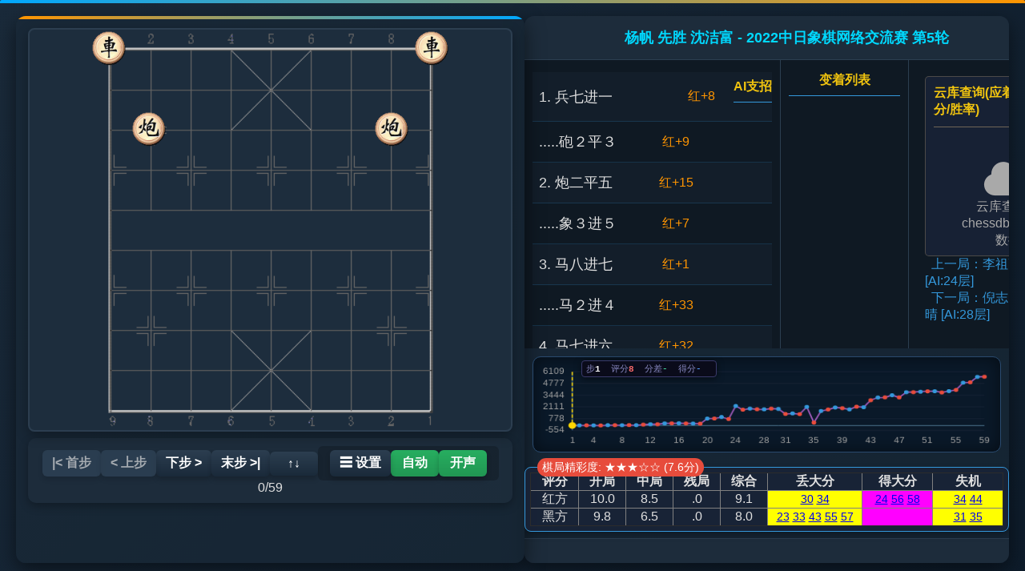

--- FILE ---
content_type: text/html; Charset=UTF-8
request_url: http://image.gdchess.com/xqgame/gview.asp?id=063007ECDD4E96
body_size: 29043
content:

<html lang="zh-CN">
<head>
    <meta charset="UTF-8">
    <title>杨帆 胜 沈洁富 - 2022中日象棋网络交流赛</title>
    <meta name="keywords" content="象棋,中国象棋,棋谱,培训,资讯,休闲,娱乐,学习,文化,对局,棋软,象棋对局库,棋手介绍,直播,棋院">
    <meta name="description" content="象棋棋谱 ">
    <meta name="viewport" content="width=device-width, initial-scale=1">
    <link rel="stylesheet" type="text/css" href="NewQSP20250706.css">
    <link rel="stylesheet" href="https://cdnjs.cloudflare.com/ajax/libs/font-awesome/6.4.0/css/all.min.css">

</head>
<body>
   <div id="game_container">
        <!-- 左侧棋盘区域 -->
        <div id="game_left">
            <img align="left" id="chessboard" src="qp0.jpg" alt="棋盘">
            <div id="controls">
                <button id="firstBtn" onclick="firstStep()">|&lt; 首步</button>
                <button id="prevBtn" onclick="prevStep()">&lt; 上步</button>
                <button id="nextBtn" onclick="nextStep()">下步 &gt;</button>
                <button id="lastBtn" onclick="lastStep()">末步 &gt;|</button>
                <button onclick="flipBoard('vertical')">↑↓ </button>
                <div id="autoControls">
                    <div id="menuContainer">
                        <button id="menuButton">☰ 设置</button>
                        <div id="mainMenu">
                            <div class="menu-item has-submenu">背景
                                <div class="submenu">
                                    <div class="menu-item" data-bground="0">不设置</div>
                                    <div class="menu-item" data-bground="1">背景1</div>
                                    <div class="menu-item" data-bground="2">背景2</div>
                                    <div class="menu-item" data-bground="3">背景3</div>
                                    <div class="menu-item" data-bground="4">背景4</div>
                                    <div class="menu-item" data-bground="5">背景5</div>
                                    <div class="menu-item" data-bground="6">背景6</div>
                                    <div class="menu-item" data-bground="7">背景7</div>
                                    <div class="menu-item" data-bground="8">背景8</div>
                                    <div class="menu-item" data-bground="9">背景9</div>
                                    <div class="menu-item" data-bground="10">背景10</div>
                                    <div class="menu-item" data-bground="11">背景11</div>
                                    <div class="menu-item" data-bground="12">背景12</div>
                                </div>
                            </div>

                            
                            <div class="menu-item has-submenu">棋盘
                                <div class="submenu">
                                    <div class="menu-item" data-board="0">棋盘1</div>
                                    <div class="menu-item" data-board="1">棋盘2</div>
                                    <div class="menu-item" data-board="2">棋盘3</div>
                                    <div class="menu-item" data-board="3">棋盘4</div>
                                    <div class="menu-item" data-board="4">棋盘5</div>
                                    <div class="menu-item" data-board="5">棋盘6</div>
                                    <div class="menu-item" data-board="6">棋盘7</div>
                                    <div class="menu-item" data-board="7">棋盘8</div>
                                    <div class="menu-item" data-board="8">棋盘9</div>
                                    <div class="menu-item" data-board="9">棋盘10</div>
                                    <div class="menu-item" data-board="10">棋盘11</div>
                                    <div class="menu-item" data-board="11">棋盘12</div>
                                </div>
                            </div>
                            
                            <div class="menu-item has-submenu">棋子
                                <div class="submenu">
                                    <div class="menu-item" data-piece="0">棋子1</div>
                                    <div class="menu-item" data-piece="1">棋子2</div>
                                    <div class="menu-item" data-piece="2">棋子3</div>
                                    <div class="menu-item" data-piece="3">棋子4</div>
                                    <div class="menu-item" data-piece="4">棋子5</div>
                                    <div class="menu-item" data-piece="5">棋子6</div>
                                    <div class="menu-item" data-piece="6">棋子7</div>
                                </div>
                            </div>
 

                            
                            <div class="menu-item has-submenu">声音
                                <div class="submenu">
                                  <div class="submenu-group">
                                    <div class="submenu-header">单人播报</div>
                                    <div class="menu-item" data-sound="0">国语女声</div>
                                    <div class="menu-item" data-sound="1">国语男声</div>
                                    <div class="menu-item" data-sound="2">粤语女声</div>
                                    <div class="menu-item" data-sound="3">粤语男声</div>
                                    <div class="menu-item" data-sound="4">国语女童</div>
                                    <div class="menu-item" data-sound="5">国语男童</div>
                                    <div class="menu-item" data-sound="6">东北口音男</div>
                                    <div class="menu-item" data-sound="7">四川口音女</div>
                                   </div>
                                   <div class="submenu-group">
                                    <div class="submenu-header">双人混播</div>
                                    <div class="menu-item" data-sound="0.5">国语男女混播</div>
                                    <div class="menu-item" data-sound="2.5">粤语男女混播</div>
                                    <div class="menu-item" data-sound="1.5">国男粤女混播</div>
                                    <div class="menu-item" data-sound="4.5">国语男女童</div>
                                    <div class="menu-item" data-sound="6.5">东北四川混播</div>

                                   </div>                                                               
                                </div>
                            </div>
                            
                            <div class="menu-item has-submenu">播放
                                <div class="submenu">
                                    <div class="menu-item" data-interval="1">1秒/步</div>
                                    <div class="menu-item" data-interval="2">2秒/步</div>
                                    <div class="menu-item" data-interval="3">3秒/步</div>
                                    <div class="menu-item" data-interval="4">4秒/步</div>
                                    <div class="menu-item" data-interval="5">5秒/步</div>
                                    <div class="menu-item" data-interval="7">7秒/步</div>
                                    <div class="menu-item" data-interval="8">8秒/步</div>
                                    <div class="menu-item" data-interval="10">10秒/步</div>
                                    <div class="menu-item" data-interval="15">15秒/步</div>
                                    <div class="menu-item" data-interval="20">20秒/步</div>
                                </div>
                            </div>
                            <div class="menu-item has-submenu">语言
                                <div class="submenu">
                                    <div class="menu-item" data-language="0">中文着法</div>
                                    <div class="menu-item" data-language="1">ICCS</div>
                                    <div class="menu-item" data-language="2">WXF</div>
                                </div>
                            </div>
                            <div class="menu-item" id="aboutItem">关于...</div>

                        </div>
                    </div>
                    <button id="autoPlayBtn" class="stopped" onclick="toggleAutoPlay()">自动</button>
                    <button id="PlaySoundBtn" class="stopped" onclick="togglePlaySound()">开声</button>
                    
                </div>
                <div id="moveSteps">0/59</div>
            </div>
        </div>
        
        <!-- 右侧信息区域 -->
        <div id="game_right">

            <div id="game_tips" class="game_tips"><div></div><div>杨帆 先胜 沈洁富 - 2022中日象棋网络交流赛 第5轮 </div></div>

            <div id="analysis-board">
                <div id="moveList">
                    <!-- 着法行示例 -->
                    <div class="move-row">
                        <div class="move-item">着法列表</div>
                        <div class="ai-score">AI 评分</div>
                        <div class="ai-move">AI 支招</div>
                    </div>
                </div>
                
                <div id="variationList">
                    <span class="variation-title">变着列表</span>
                </div>

                <div id="Contents1right">

           <div class="cloud-section">
                <div class="cloud-header">
                    <div id="cloud-status" class="cloud-title">云库查询(应着/评分/胜率)</div>
                    <label class="cloud-toggle">
                        <input type="checkbox" id="cloud-toggle">
                        <span class="cloud-slider"></span>
                    </label>
                </div>
  
                
                <div class="moves-container">

                    <div id="cloud-moves-list">
                        <div class="no-moves">
                            <i class="fas fa-cloud" style="font-size: 3rem; margin-bottom: 1px;"></i>
                            <p>云库查询由 chessdb.cn 提供数据<br>AI支招,云库应对,二者的评分表达法相差2至3倍,但无碍大局</p>
                        </div>
                    </div>
                </div>
            </div>

                    <div><a href='gview.asp?id=063007702FA6C9'>上一局：李祖高 先和 杨威军  [AI:24层]</a><br><a href='gview.asp?id=06300774143850'>下一局：倪志国 先胜 所司和晴  [AI:28层]</a></div>

      </div>
</div>


        <div class="chartcontent">
            <div class="chart-container">
                <canvas id="scoreChart"></canvas>
                <div class="current-info" id="current-info">
                <div class="info-item">
                    <span class="info-label">步</span>
                    <span id="current-move" class="info-value">0</span>
                </div>
                <div class="info-item">
                    <span class="info-label">评分</span>
                    <span id="current-score" class="info-value red">0</span>
                </div>
               <div class="info-item">
                    <span class="info-label">分差</span>
                    <span id="score-difference" class="info-value green">0</span>
                </div>
                <div class="info-item">
                    <span class="info-label">得分</span>
                    <span id="score-gain" class="info-value blue">0</span>
                </div>
                </div>
             </div>
        </div>


    <div id="analysis_red" class='match-analysis'>
        <div class='red-analysis'>棋局精彩度: ★★★☆☆ (7.6分)</div>
        <table border="1" cellspacing="3" cellpadding="3" style="width:100%; border-collapse: collapse; text-align: center;">
        <tr style="font-weight: bold;">
            <td width="10%">评分</td>
            <td width="10%">开局</td>
            <td width="10%">中局</td>
            <td width="10%">残局</td>
            <td width="10%">综合</td>
            <td width="20%">丢大分</td>
            <td width="15%">得大分</td>
            <td width="15%">失机</td>
        </tr>
 <tr>
            <td>红方</td>
            <td>10.0</td>
            <td>8.5</td>
            <td>.0</td>
            <td>9.1</td>
            <td style="font-size:14px; color:#0000ff;text-align: center;background-color: #ffff00;">
                 <a href='javascript:navigate(30)' title='跳转到第30步'>30</a> <a href='javascript:navigate(34)' title='跳转到第34步'>34</a> 
            </td>
            <td style="font-size:14px; text-align: center;background-color: #ff00ff;">
                 <a href='javascript:navigate(24)' title='跳转到第24步'>24</a> <a href='javascript:navigate(56)' title='跳转到第56步'>56</a> <a href='javascript:navigate(58)' title='跳转到第58步'>58</a> 
            </td>
            <td style="font-size:14px; text-align: center;background-color: #ffff00;">
                 <a href='javascript:navigate(34)' title='跳转到第34步'>34</a> <a href='javascript:navigate(44)' title='跳转到第44步'>44</a> 
            </td>
        </tr>
 
        <tr>
            <td>黑方</td>
            <td>9.8</td>
            <td>6.5</td>
            <td>.0</td>
            <td>8.0</td>
            <td style="font-size:14px; color:#0000ff; text-align: center;background-color: #ffff00;">
                 <a href='javascript:navigate(23)' title='跳转到第23步'>23</a> <a href='javascript:navigate(33)' title='跳转到第33步'>33</a> <a href='javascript:navigate(43)' title='跳转到第43步'>43</a> <a href='javascript:navigate(55)' title='跳转到第55步'>55</a> <a href='javascript:navigate(57)' title='跳转到第57步'>57</a> 
            </td>
            <td style="font-size:14px; text-align: center;background-color: #ff00ff;">
                 
            </td>
            <td style="font-size:14px; text-align: center;background-color: #ffff00;">
                <a href='javascript:navigate(31)' title='跳转到第31步'>31</a> <a href='javascript:navigate(35)' title='跳转到第35步'>35</a> 
            </td>
        </tr>
     </table>
    </div>
 
 <div id="variationTips"></div> 
 
        </div>
    </div>
    

        <div id="game_footer">
           <p>象棋打谱程序 v2.68 © 2025  | gdchess.com: <a href="http://www.gdchess.com">广象网</a> | 本局：<a href="?id=063007ECDD4E96&m=1">手机版</a> | <a href="http://www.01xq.com/e_game_view.asp?id=063007ECDD4E96">英文版</a></p>
        </div>

<!-- 模态框 -->
    <div id="aboutModal" class="modal">
        <div class="modal-content">
            <div class="modal-header">关于广象网QSP象棋打谱程序</div>
            <div class="modal-body">
                <p><strong>版本：</strong> v2.6.10 </p>
                <p><strong>开发：</strong>广象网、打虎将(Stdhj)</p>
                <p><strong>功能：</strong></p>
                <ul style="margin-left: 20px; margin-top: 10px;">
                    <li>象棋对局记录与回放</li>
                    <li>AI分析、评分与变着推荐</li>
                    <li>棋盘与棋子风格选择</li>
                    <li>多种声音效果与自动播放控制</li>
                    <li>打谱时可随意摆棋</li>
                    <li>电脑端支持键盘箭头键操控</li>
                    <li>棋局导入导出功能(待开发)</li>
                </ul>
                <p style="margin-top: 15px;">© 2025 保留所有权利</p>
            </div>
            <div class="modal-footer">
                <button id="closeAbout">关闭</button>
            </div>
        </div>
    </div>

<div style="display:none;">


 <script charset="UTF-8" id="LA_COLLECT" src="//sdk.51.la/js-sdk-pro.min.js"></script>
<script>LA.init({id:"24z5rGidGW7dpLOL",ck:"24z5rGidGW7dpLOL"})</script></div>
</body>
</html>


<script src="NewQSP202507073.js" type="text/javascript"></script>
<script>

   MOVE_STR = "[base64]";
   AIScores = [-8,9,-15,7,-1,33,-32,24,-42,34,-96,139,-141,243,-248,263,-239,225,-209,791,-799,962,-742,2222,-1793,1922,-1846,1836,-1917,1885,-1309,1369,-1293,2123,-337,1658,-1818,2057,-1974,1827,-2145,2088,-2880,3181,-3200,3456,-3193,3791,-3796,3850,-3896,3908,-3759,3919,-4045,4870,-4913,5535,-5554];
   AIMoves = ["0000","1222","7747","6042","1907","2324","2715","0010","1737","8081","7967","8151","3948","8151","3543","3143","4743","5041","4303","8151","4345","7062","4345","8171","4414","6364","0919","8161","0919","5254","0919","3335","5567","3525","4442","4364","7370","4132","4442","6042","4743","6555","0757","5553","6947","5552","4303","2212","3732","2221","3242","4050","4244","6465","4765","2122","2947","6575","7060","6560"];  
   serverUrl='http://www.gdchess.com/';

   adjustTop = 20;
   adjustLeft = 20;

   window.onload = init;
   window.addEventListener('load', initMenu);

// 标签页切换功能
        document.querySelectorAll('.tab-item').forEach(item => {
            item.addEventListener('click', function() {
                // 移除所有标签的active类
                document.querySelectorAll('.tab-item').forEach(tab => {
                    tab.classList.remove('active');
                });
                
                // 隐藏所有内容面板
                document.querySelectorAll('.tab-pane').forEach(pane => {
                    pane.classList.remove('active');
                });
                
                // 添加当前标签的active类
                this.classList.add('active');
                
                // 显示对应的内容面板
                const tabId = this.getAttribute('data-tab');
                document.getElementById(tabId).classList.add('active');
            });
        });

// 预处理数据

        function preprocessScores(scores) {
            return scores.map((score, index) => {
                // 奇数索引项（黑方）乘以-1
                if (index % 2 === 0) {
                    score = -score;
                }
                
                // 处理绝对值超过30000的分数
                if (score > 30000) {
                    score = score - 20000;
                } else if (score < -30000) {
                    score = score + 20000;
                }
                
                return score;
            });
        }
        
        // 预处理后的分数
        const processedScores = preprocessScores(AIScores);
        
        // 获取Canvas和上下文
        const canvas = document.getElementById('scoreChart');
        const ctx = canvas.getContext('2d');
        
        // 设置Canvas尺寸
        function resizeCanvas() {
            const container = canvas.parentElement;
            canvas.width = container.clientWidth;
            canvas.height = container.clientHeight;
            drawChart();
        }
        
        // 当前选中的索引
        let currentIndex = 0;
        
        // 绘制折线图
        function drawChart() {
            if (!canvas.width || !canvas.height) return;
            
            // 清除画布
            ctx.clearRect(0, 0, canvas.width, canvas.height);
            
            // 设置绘图区域
            const padding = { top: 10, right: 10, bottom: 20, left: 40 };
            const chartWidth = canvas.width - padding.left - padding.right;
            const chartHeight = canvas.height - padding.top - padding.bottom;
            
            // 计算Y轴范围 - 自适应数据范围
            const minScore = Math.min(...processedScores);
            const maxScore = Math.max(...processedScores);
            const range = Math.max(maxScore - minScore, 200); // 最小范围200
            const yMin = minScore - range * 0.1;
            const yMax = maxScore + range * 0.1;
            
            // 计算X轴比例
            const xScale = chartWidth / (processedScores.length - 1);
            const yScale = chartHeight / (yMax - yMin);
            
            // 绘制坐标轴
            ctx.beginPath();
            ctx.strokeStyle = '#5d8aa8';
            ctx.lineWidth = 1;
            
            // Y轴
            ctx.moveTo(padding.left, padding.top);
            ctx.lineTo(padding.left, padding.top + chartHeight);
            
            // X轴
            const zeroY = padding.top + chartHeight - (0 - yMin) * yScale;
            ctx.moveTo(padding.left, zeroY);
            ctx.lineTo(padding.left + chartWidth, zeroY);
            ctx.stroke();
            
            // 绘制刻度
            ctx.fillStyle = '#a0a0a0';
            ctx.font = '12px Arial';
            ctx.textAlign = 'right';
            ctx.textBaseline = 'middle';
            
            // Y轴刻度
            const ySteps = 5;
            for (let i = 0; i <= ySteps; i++) {
                const y = padding.top + (i * chartHeight) / ySteps;
                const scoreValue = yMax - (i * (yMax - yMin) / ySteps);
                ctx.fillText(Math.round(scoreValue).toString(), padding.left - 10, y);
                
                // 辅助线
                ctx.beginPath();
                ctx.strokeStyle = 'rgba(90, 90, 120, 0.2)';
                ctx.moveTo(padding.left, y);
                ctx.lineTo(padding.left + chartWidth, y);
                ctx.stroke();
            }
            
            // X轴刻度
            ctx.textAlign = 'center';
            ctx.textBaseline = 'top';
            const xSteps = Math.min(15, processedScores.length);
            for (let i = 0; i <= xSteps; i++) {
                const index = Math.floor(i * (processedScores.length - 1) / xSteps);
                const x = padding.left + (index * xScale);
                ctx.fillText((index+1).toString(), x, padding.top + chartHeight + 10);
            }
            
            // 绘制折线
            ctx.beginPath();
            for (let i = 0; i < processedScores.length; i++) {
                const x = padding.left + i * xScale;
                const y = padding.top + chartHeight - (processedScores[i] - yMin) * yScale;
                
                if (i === 0) {
                    ctx.moveTo(x, y);
                } else {
                    ctx.lineTo(x, y);
                }
            }
            
            // 设置线条样式
            ctx.strokeStyle = '#9b59b6';
            ctx.lineWidth = 2;
            ctx.stroke();
            
            // 绘制数据点（调整点大小）
            for (let i = 0; i < processedScores.length; i++) {
                const x = padding.left + i * xScale;
                const y = padding.top + chartHeight - (processedScores[i] - yMin) * yScale;
                
                // 根据步数数量调整点大小
                const pointSize = processedScores.length > 80 ? 2 : 3;
                
                ctx.beginPath();
                ctx.fillStyle = i % 2 === 0 ? '#e74c3c' : '#3498db';
                ctx.arc(x, y, pointSize, 0, Math.PI * 2);
                ctx.fill();
            }
            
            // 绘制当前步的竖线
            if (currentIndex >= 0 && currentIndex < processedScores.length) {
                const x = padding.left + currentIndex * xScale;
                
                ctx.beginPath();
                ctx.strokeStyle = '#ffd700';
                ctx.lineWidth = 1.5;
                ctx.setLineDash([5, 3]);
                ctx.moveTo(x, padding.top);
                ctx.lineTo(x, padding.top + chartHeight);
                ctx.stroke();
                ctx.setLineDash([]);
                
                // 绘制当前点
                const y = padding.top + chartHeight - (processedScores[currentIndex] - yMin) * yScale;
                ctx.beginPath();
                ctx.fillStyle = '#ffd700';
                ctx.arc(x, y, 5, 0, Math.PI * 2);
                ctx.fill();
            }
            
            // 绘制坐标轴标签
            ctx.fillStyle = '#fff';
            ctx.textAlign = 'center';
            ctx.font = '14px Arial';
            ctx.save();
            ctx.translate(20, padding.top + chartHeight / 2);
            ctx.rotate(-Math.PI / 2);
            ctx.textAlign = 'center';

            ctx.restore();
            
            // 绘制标题
            ctx.fillStyle = '#ffd700';
            ctx.font = 'bold 16px Arial';
            ctx.textAlign = 'center';

        }
        
        // 更新信息面板
        function updateInfoPanel() {
            document.getElementById('current-move').textContent = currentIndex+1;
            
            if (currentIndex >= 0 && currentIndex < processedScores.length) {
                // 显示预处理后的评分
                const currentScore = processedScores[currentIndex];
                document.getElementById('current-score').textContent = Math.round(currentScore * 100) / 100;
                
                // 计算分差 (当前步与上一步差值)
                let scoreDiff = '-';
                if (currentIndex > 0) {
                    scoreDiff = Math.round((processedScores[currentIndex] - processedScores[currentIndex - 1]) * 100) / 100;
                }
                document.getElementById('score-difference').textContent = scoreDiff;
                
                // 计算得分 (当前步与上本方步差值)
                let scoreGain = '-';
                if (currentIndex >= 2) {
                    scoreGain = Math.round((processedScores[currentIndex] - processedScores[currentIndex - 2]) * 100) / 100;
                }
                document.getElementById('score-gain').textContent = scoreGain;
            }
        }
        
        // 导航函数
        function chartNavigate(index,nref) {
            
            if (currentIndex===index) return;
            if (chessState.isPreview) {
              chessState.isPreview=false;
              handleMainStepClick(index);
              return;
              }
            
            currentIndex = index;
            updateInfoPanel();
            drawChart();
  
           if (nref===1) navigate(index);
        }    
   

        // 初始化
        function chartinit() {
            resizeCanvas();
            updateInfoPanel();
            
            // 添加点击事件
            canvas.addEventListener('click', (e) => {
                const rect = canvas.getBoundingClientRect();
                const x = e.clientX - rect.left;
                const paddingLeft = 60; // 左侧内边距
                
                const chartX = x - paddingLeft;
                const chartWidth = canvas.width - paddingLeft - 30; // 右侧内边距
                
                if (chartX >= 0 && chartX <= chartWidth) {
                    const index = Math.round(chartX / (chartWidth / (processedScores.length - 1)));
                    chartNavigate(Math.min(Math.max(index, 0), processedScores.length - 1),1);
                }
            });
            
            // 添加键盘事件
            document.addEventListener('keydown', (e) => {
                const ischessboard = document.getElementById('chessboard');
                if (ischessboard) return;
                if (e.key === 'ArrowLeft' && currentIndex > 0) {
                    chartNavigate(currentIndex - 1);
                } else if (e.key === 'ArrowRight' && currentIndex < processedScores.length - 1) {
                    chartNavigate(currentIndex + 1);
                }
            });
            
        }
        
        // 窗口大小改变时重新绘制
        window.addEventListener('resize', resizeCanvas);
        
        // 初始化应用
        chartinit();

</script>
